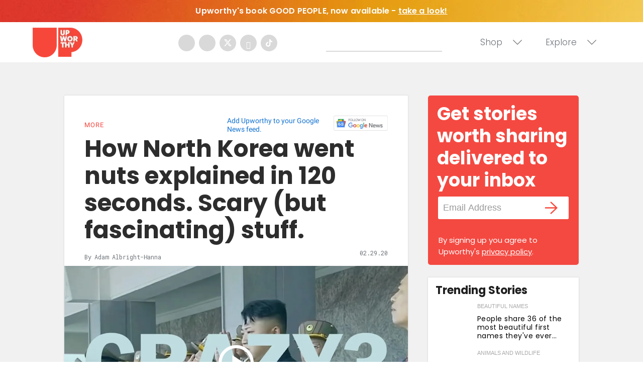

--- FILE ---
content_type: text/html
request_url: https://giphy.com/embed/3oEduHHIiiUYwrIoX6
body_size: 2791
content:

<!DOCTYPE html>
<html>
    <head>
        <meta charset="utf-8" />
        <title>Rob Lowe Hashtag GIF by The Grinder - Find &amp; Share on GIPHY</title>
        
            <link rel="canonical" href="https://giphy.com/gifs/the-grinder-3oEduHHIiiUYwrIoX6" />
        
        <meta name="description" content="Discover &amp; share this The Grinder GIF with everyone you know. GIPHY is how you search, share, discover, and create GIFs." />
        <meta name="author" content="GIPHY" />
        <meta name="keywords" content="Animated GIFs, GIFs, Giphy" />
        <meta name="alexaVerifyID" content="HMyPJIK-pLEheM5ACWFf6xvnA2U" />
        <meta name="viewport" content="width=device-width, initial-scale=1" />
        <meta name="robots" content="noindex, noimageindex, noai, noimageai" />
        <meta property="og:url" content="https://media1.giphy.com/media/v1.Y2lkPWRkYTI0ZDUwdDIwanR2MW41dWJnN2FjZWlhbHJqOWdra3huaXg0MWx3ZnB4b2p6biZlcD12MV9pbnRlcm5hbF9naWZfYnlfaWQmY3Q9Zw/3oEduHHIiiUYwrIoX6/giphy.gif" />
        <meta property="og:title" content="Rob Lowe Hashtag GIF by The Grinder - Find &amp; Share on GIPHY" />
        <meta property="og:description" content="Discover &amp; share this The Grinder GIF with everyone you know. GIPHY is how you search, share, discover, and create GIFs." />
        <meta property="og:type" content="video.other" />
        <meta property="og:image" content="https://media1.giphy.com/media/v1.Y2lkPWRkYTI0ZDUwdDIwanR2MW41dWJnN2FjZWlhbHJqOWdra3huaXg0MWx3ZnB4b2p6biZlcD12MV9pbnRlcm5hbF9naWZfYnlfaWQmY3Q9Zw/3oEduHHIiiUYwrIoX6/200.gif" />
        <meta property="og:site_name" content="GIPHY" />
        <meta property="fb:app_id" content="406655189415060" />
        <meta name="twitter:card" value="player" />
        <meta name="twitter:title" value="Rob Lowe Hashtag GIF by The Grinder - Find &amp; Share on GIPHY" />
        <meta name="twitter:description" value="Discover &amp; share this The Grinder GIF with everyone you know. GIPHY is how you search, share, discover, and create GIFs." />
        <meta name="twitter:image" value="https://media1.giphy.com/media/v1.Y2lkPWRkYTI0ZDUwdDIwanR2MW41dWJnN2FjZWlhbHJqOWdra3huaXg0MWx3ZnB4b2p6biZlcD12MV9pbnRlcm5hbF9naWZfYnlfaWQmY3Q9Zw/3oEduHHIiiUYwrIoX6/giphy_s.gif" />
        <meta name="twitter:site" value="@giphy" />
        <style type="text/css">
            html,
            body {
                height: 100%;
            }

            body {
                margin: 0;
                padding: 0;
            }

            .embed {
                background: no-repeat url('https://media1.giphy.com/media/v1.Y2lkPWRkYTI0ZDUwdDIwanR2MW41dWJnN2FjZWlhbHJqOWdra3huaXg0MWx3ZnB4b2p6biZlcD12MV9pbnRlcm5hbF9naWZfYnlfaWQmY3Q9Zw/3oEduHHIiiUYwrIoX6/200w_s.gif') center center;
                background-size: contain;
                height: 100%;
                width: 100%;
            }
        </style>
    </head>
    <!-- Google Tag Manager -->
    <script>
        ;(function (w, d, s, l, i) {
            w[l] = w[l] || []
            w[l].push({ 'gtm.start': new Date().getTime(), event: 'gtm.js' })
            var f = d.getElementsByTagName(s)[0],
                j = d.createElement(s),
                dl = l != 'dataLayer' ? '&l=' + l : ''
            j.async = true
            j.src = 'https://www.googletagmanager.com/gtm.js?id=' + i + dl
            f.parentNode.insertBefore(j, f)
        })(window, document, 'script', 'dataLayer', 'GTM-WJSSCWX')
    </script>
    <!-- End Google Tag Manager -->

    <script async src="https://www.googletagmanager.com/gtag/js?id=G-VNYPEBL4PG"></script>

    <body>
        <!-- Google Tag Manager (noscript) -->
        <noscript
            ><iframe
                src="https://www.googletagmanager.com/ns.html?id=GTM-WJSSCWX"
                height="0"
                width="0"
                style="display: none; visibility: hidden"
            ></iframe
        ></noscript>
        <!-- End Google Tag Manager (noscript) -->

        <div class="embed"></div>
        <script>
            window.GIPHY_FE_EMBED_KEY = 'eDs1NYmCVgdHvI1x0nitWd5ClhDWMpRE'
            window.GIPHY_API_URL = 'https://api.giphy.com/v1/'
            window.GIPHY_PINGBACK_URL = 'https://pingback.giphy.com'
        </script>
        <script src="/static/dist/runtime.a9eab25a.bundle.js"></script> <script src="/static/dist/gifEmbed.80980e8d.bundle.js"></script>
        <script>
            var Giphy = Giphy || {};
            if (Giphy.renderGifEmbed) {
                Giphy.renderGifEmbed(document.querySelector('.embed'), {
                    gif: {"id": "3oEduHHIiiUYwrIoX6", "title": "Rob Lowe Hashtag GIF by The Grinder", "images": {"looping": {"width": 480, "height": 316, "mp4": "https://media1.giphy.com/media/v1.Y2lkPWRkYTI0ZDUwdDIwanR2MW41dWJnN2FjZWlhbHJqOWdra3huaXg0MWx3ZnB4b2p6biZlcD12MV9pbnRlcm5hbF9naWZfYnlfaWQmY3Q9Zw/3oEduHHIiiUYwrIoX6/giphy-loop.mp4", "mp4_size": 1375482}, "source": {"url": "https://media1.giphy.com/media/v1.Y2lkPWRkYTI0ZDUwdDIwanR2MW41dWJnN2FjZWlhbHJqOWdra3huaXg0MWx3ZnB4b2p6biZlcD12MV9pbnRlcm5hbF9naWZfYnlfaWQmY3Q9Zw/3oEduHHIiiUYwrIoX6/source.gif", "width": 500, "height": 330, "size": 3109695}, "downsized": {"url": "https://media1.giphy.com/media/v1.Y2lkPWRkYTI0ZDUwdDIwanR2MW41dWJnN2FjZWlhbHJqOWdra3huaXg0MWx3ZnB4b2p6biZlcD12MV9pbnRlcm5hbF9naWZfYnlfaWQmY3Q9Zw/3oEduHHIiiUYwrIoX6/giphy-downsized.gif", "width": 500, "height": 330, "size": 1809753}, "downsized_large": {"url": "https://media1.giphy.com/media/v1.Y2lkPWRkYTI0ZDUwdDIwanR2MW41dWJnN2FjZWlhbHJqOWdra3huaXg0MWx3ZnB4b2p6biZlcD12MV9pbnRlcm5hbF9naWZfYnlfaWQmY3Q9Zw/3oEduHHIiiUYwrIoX6/giphy.gif", "width": 500, "height": 330, "size": 2992791}, "downsized_medium": {"url": "https://media1.giphy.com/media/v1.Y2lkPWRkYTI0ZDUwdDIwanR2MW41dWJnN2FjZWlhbHJqOWdra3huaXg0MWx3ZnB4b2p6biZlcD12MV9pbnRlcm5hbF9naWZfYnlfaWQmY3Q9Zw/3oEduHHIiiUYwrIoX6/giphy.gif", "width": 500, "height": 330, "size": 2992791}, "downsized_small": {"width": 401, "height": 264, "mp4": "https://media1.giphy.com/media/v1.Y2lkPWRkYTI0ZDUwdDIwanR2MW41dWJnN2FjZWlhbHJqOWdra3huaXg0MWx3ZnB4b2p6biZlcD12MV9pbnRlcm5hbF9naWZfYnlfaWQmY3Q9Zw/3oEduHHIiiUYwrIoX6/giphy-downsized-small.mp4", "mp4_size": 184056}, "downsized_still": {"url": "https://media1.giphy.com/media/v1.Y2lkPWRkYTI0ZDUwdDIwanR2MW41dWJnN2FjZWlhbHJqOWdra3huaXg0MWx3ZnB4b2p6biZlcD12MV9pbnRlcm5hbF9naWZfYnlfaWQmY3Q9Zw/3oEduHHIiiUYwrIoX6/giphy-downsized_s.gif", "width": 500, "height": 330, "size": 35491}, "fixed_height": {"url": "https://media1.giphy.com/media/v1.Y2lkPWRkYTI0ZDUwdDIwanR2MW41dWJnN2FjZWlhbHJqOWdra3huaXg0MWx3ZnB4b2p6biZlcD12MV9pbnRlcm5hbF9naWZfYnlfaWQmY3Q9Zw/3oEduHHIiiUYwrIoX6/200.gif", "width": 303, "height": 200, "size": 1146774, "mp4": "https://media1.giphy.com/media/v1.Y2lkPWRkYTI0ZDUwdDIwanR2MW41dWJnN2FjZWlhbHJqOWdra3huaXg0MWx3ZnB4b2p6biZlcD12MV9pbnRlcm5hbF9naWZfYnlfaWQmY3Q9Zw/3oEduHHIiiUYwrIoX6/200.mp4", "mp4_size": 133762, "webp": "https://media1.giphy.com/media/v1.Y2lkPWRkYTI0ZDUwdDIwanR2MW41dWJnN2FjZWlhbHJqOWdra3huaXg0MWx3ZnB4b2p6biZlcD12MV9pbnRlcm5hbF9naWZfYnlfaWQmY3Q9Zw/3oEduHHIiiUYwrIoX6/200.webp", "webp_size": 644360}, "fixed_height_downsampled": {"url": "https://media1.giphy.com/media/v1.Y2lkPWRkYTI0ZDUwdDIwanR2MW41dWJnN2FjZWlhbHJqOWdra3huaXg0MWx3ZnB4b2p6biZlcD12MV9pbnRlcm5hbF9naWZfYnlfaWQmY3Q9Zw/3oEduHHIiiUYwrIoX6/200_d.gif", "width": 303, "height": 200, "size": 138185, "webp": "https://media1.giphy.com/media/v1.Y2lkPWRkYTI0ZDUwdDIwanR2MW41dWJnN2FjZWlhbHJqOWdra3huaXg0MWx3ZnB4b2p6biZlcD12MV9pbnRlcm5hbF9naWZfYnlfaWQmY3Q9Zw/3oEduHHIiiUYwrIoX6/200_d.webp", "webp_size": 80886}, "fixed_height_small": {"url": "https://media1.giphy.com/media/v1.Y2lkPWRkYTI0ZDUwdDIwanR2MW41dWJnN2FjZWlhbHJqOWdra3huaXg0MWx3ZnB4b2p6biZlcD12MV9pbnRlcm5hbF9naWZfYnlfaWQmY3Q9Zw/3oEduHHIiiUYwrIoX6/100.gif", "width": 152, "height": 100, "size": 374545, "mp4": "https://media1.giphy.com/media/v1.Y2lkPWRkYTI0ZDUwdDIwanR2MW41dWJnN2FjZWlhbHJqOWdra3huaXg0MWx3ZnB4b2p6biZlcD12MV9pbnRlcm5hbF9naWZfYnlfaWQmY3Q9Zw/3oEduHHIiiUYwrIoX6/100.mp4", "mp4_size": 42184, "webp": "https://media1.giphy.com/media/v1.Y2lkPWRkYTI0ZDUwdDIwanR2MW41dWJnN2FjZWlhbHJqOWdra3huaXg0MWx3ZnB4b2p6biZlcD12MV9pbnRlcm5hbF9naWZfYnlfaWQmY3Q9Zw/3oEduHHIiiUYwrIoX6/100.webp", "webp_size": 217420}, "fixed_height_small_still": {"url": "https://media1.giphy.com/media/v1.Y2lkPWRkYTI0ZDUwdDIwanR2MW41dWJnN2FjZWlhbHJqOWdra3huaXg0MWx3ZnB4b2p6biZlcD12MV9pbnRlcm5hbF9naWZfYnlfaWQmY3Q9Zw/3oEduHHIiiUYwrIoX6/100_s.gif", "width": 152, "height": 100, "size": 8723}, "fixed_height_still": {"url": "https://media1.giphy.com/media/v1.Y2lkPWRkYTI0ZDUwdDIwanR2MW41dWJnN2FjZWlhbHJqOWdra3huaXg0MWx3ZnB4b2p6biZlcD12MV9pbnRlcm5hbF9naWZfYnlfaWQmY3Q9Zw/3oEduHHIiiUYwrIoX6/200_s.gif", "width": 303, "height": 200, "size": 22502}, "fixed_width": {"url": "https://media1.giphy.com/media/v1.Y2lkPWRkYTI0ZDUwdDIwanR2MW41dWJnN2FjZWlhbHJqOWdra3huaXg0MWx3ZnB4b2p6biZlcD12MV9pbnRlcm5hbF9naWZfYnlfaWQmY3Q9Zw/3oEduHHIiiUYwrIoX6/200w.gif", "width": 200, "height": 132, "size": 594042, "mp4": "https://media1.giphy.com/media/v1.Y2lkPWRkYTI0ZDUwdDIwanR2MW41dWJnN2FjZWlhbHJqOWdra3huaXg0MWx3ZnB4b2p6biZlcD12MV9pbnRlcm5hbF9naWZfYnlfaWQmY3Q9Zw/3oEduHHIiiUYwrIoX6/200w.mp4", "mp4_size": 65626, "webp": "https://media1.giphy.com/media/v1.Y2lkPWRkYTI0ZDUwdDIwanR2MW41dWJnN2FjZWlhbHJqOWdra3huaXg0MWx3ZnB4b2p6biZlcD12MV9pbnRlcm5hbF9naWZfYnlfaWQmY3Q9Zw/3oEduHHIiiUYwrIoX6/200w.webp", "webp_size": 341092}, "fixed_width_downsampled": {"url": "https://media1.giphy.com/media/v1.Y2lkPWRkYTI0ZDUwdDIwanR2MW41dWJnN2FjZWlhbHJqOWdra3huaXg0MWx3ZnB4b2p6biZlcD12MV9pbnRlcm5hbF9naWZfYnlfaWQmY3Q9Zw/3oEduHHIiiUYwrIoX6/200w_d.gif", "width": 200, "height": 132, "size": 77259, "webp": "https://media1.giphy.com/media/v1.Y2lkPWRkYTI0ZDUwdDIwanR2MW41dWJnN2FjZWlhbHJqOWdra3huaXg0MWx3ZnB4b2p6biZlcD12MV9pbnRlcm5hbF9naWZfYnlfaWQmY3Q9Zw/3oEduHHIiiUYwrIoX6/200w_d.webp", "webp_size": 42362}, "fixed_width_small": {"url": "https://media1.giphy.com/media/v1.Y2lkPWRkYTI0ZDUwdDIwanR2MW41dWJnN2FjZWlhbHJqOWdra3huaXg0MWx3ZnB4b2p6biZlcD12MV9pbnRlcm5hbF9naWZfYnlfaWQmY3Q9Zw/3oEduHHIiiUYwrIoX6/100w.gif", "width": 100, "height": 66, "size": 179659, "mp4": "https://media1.giphy.com/media/v1.Y2lkPWRkYTI0ZDUwdDIwanR2MW41dWJnN2FjZWlhbHJqOWdra3huaXg0MWx3ZnB4b2p6biZlcD12MV9pbnRlcm5hbF9naWZfYnlfaWQmY3Q9Zw/3oEduHHIiiUYwrIoX6/100w.mp4", "mp4_size": 23305, "webp": "https://media1.giphy.com/media/v1.Y2lkPWRkYTI0ZDUwdDIwanR2MW41dWJnN2FjZWlhbHJqOWdra3huaXg0MWx3ZnB4b2p6biZlcD12MV9pbnRlcm5hbF9naWZfYnlfaWQmY3Q9Zw/3oEduHHIiiUYwrIoX6/100w.webp", "webp_size": 113306}, "fixed_width_small_still": {"url": "https://media1.giphy.com/media/v1.Y2lkPWRkYTI0ZDUwdDIwanR2MW41dWJnN2FjZWlhbHJqOWdra3huaXg0MWx3ZnB4b2p6biZlcD12MV9pbnRlcm5hbF9naWZfYnlfaWQmY3Q9Zw/3oEduHHIiiUYwrIoX6/100w_s.gif", "width": 100, "height": 66, "size": 4440}, "fixed_width_still": {"url": "https://media1.giphy.com/media/v1.Y2lkPWRkYTI0ZDUwdDIwanR2MW41dWJnN2FjZWlhbHJqOWdra3huaXg0MWx3ZnB4b2p6biZlcD12MV9pbnRlcm5hbF9naWZfYnlfaWQmY3Q9Zw/3oEduHHIiiUYwrIoX6/200w_s.gif", "width": 200, "height": 132, "size": 14957}, "original": {"url": "https://media1.giphy.com/media/v1.Y2lkPWRkYTI0ZDUwdDIwanR2MW41dWJnN2FjZWlhbHJqOWdra3huaXg0MWx3ZnB4b2p6biZlcD12MV9pbnRlcm5hbF9naWZfYnlfaWQmY3Q9Zw/3oEduHHIiiUYwrIoX6/giphy.gif", "width": 500, "height": 330, "size": 2992791, "frames": 53, "hash": "a621ab23ecc6d281330ef1a6692a5528", "mp4": "https://media1.giphy.com/media/v1.Y2lkPWRkYTI0ZDUwdDIwanR2MW41dWJnN2FjZWlhbHJqOWdra3huaXg0MWx3ZnB4b2p6biZlcD12MV9pbnRlcm5hbF9naWZfYnlfaWQmY3Q9Zw/3oEduHHIiiUYwrIoX6/giphy.mp4", "mp4_size": 513745, "webp": "https://media1.giphy.com/media/v1.Y2lkPWRkYTI0ZDUwdDIwanR2MW41dWJnN2FjZWlhbHJqOWdra3huaXg0MWx3ZnB4b2p6biZlcD12MV9pbnRlcm5hbF9naWZfYnlfaWQmY3Q9Zw/3oEduHHIiiUYwrIoX6/giphy.webp", "webp_size": 1103098}, "original_mp4": {"width": 480, "height": 316, "mp4": "https://media1.giphy.com/media/v1.Y2lkPWRkYTI0ZDUwdDIwanR2MW41dWJnN2FjZWlhbHJqOWdra3huaXg0MWx3ZnB4b2p6biZlcD12MV9pbnRlcm5hbF9naWZfYnlfaWQmY3Q9Zw/3oEduHHIiiUYwrIoX6/giphy.mp4", "mp4_size": 513745}, "original_still": {"url": "https://media1.giphy.com/media/v1.Y2lkPWRkYTI0ZDUwdDIwanR2MW41dWJnN2FjZWlhbHJqOWdra3huaXg0MWx3ZnB4b2p6biZlcD12MV9pbnRlcm5hbF9naWZfYnlfaWQmY3Q9Zw/3oEduHHIiiUYwrIoX6/giphy_s.gif", "width": 500, "height": 330, "size": 67568}, "preview": {"width": 345, "height": 228, "mp4": "https://media1.giphy.com/media/v1.Y2lkPWRkYTI0ZDUwdDIwanR2MW41dWJnN2FjZWlhbHJqOWdra3huaXg0MWx3ZnB4b2p6biZlcD12MV9pbnRlcm5hbF9naWZfYnlfaWQmY3Q9Zw/3oEduHHIiiUYwrIoX6/giphy-preview.mp4", "mp4_size": 29575}, "preview_gif": {"url": "https://media1.giphy.com/media/v1.Y2lkPWRkYTI0ZDUwdDIwanR2MW41dWJnN2FjZWlhbHJqOWdra3huaXg0MWx3ZnB4b2p6biZlcD12MV9pbnRlcm5hbF9naWZfYnlfaWQmY3Q9Zw/3oEduHHIiiUYwrIoX6/giphy-preview.gif", "width": 132, "height": 87, "size": 49519}, "preview_webp": {"url": "https://media1.giphy.com/media/v1.Y2lkPWRkYTI0ZDUwdDIwanR2MW41dWJnN2FjZWlhbHJqOWdra3huaXg0MWx3ZnB4b2p6biZlcD12MV9pbnRlcm5hbF9naWZfYnlfaWQmY3Q9Zw/3oEduHHIiiUYwrIoX6/giphy-preview.webp", "width": 182, "height": 120, "size": 39338}}, "is_video": false, "tags": [], "cta": {"text": "", "link": ""}, "featured_tags": [], "embed_url": "https://giphy.com/embed/3oEduHHIiiUYwrIoX6", "relative_url": "/gifs/the-grinder-3oEduHHIiiUYwrIoX6", "type": "gif", "index_id": 3878766, "slug": "the-grinder-3oEduHHIiiUYwrIoX6", "url": "https://giphy.com/gifs/the-grinder-3oEduHHIiiUYwrIoX6", "short_url": null, "bitly_url": null, "username": "the-grinder", "rating": "g", "source_image_url": null, "source_post_url": "", "source_content_url": null, "source_tld": "", "source_domain": null, "source_caption": "", "source_body": null, "has_attribution": false, "is_hidden": false, "is_removed": false, "is_community": false, "is_anonymous": false, "is_featured": false, "is_realtime": false, "is_indexable": null, "is_sticker": false, "is_preserve_size": null, "is_trending": false, "gps_no_trend": false, "create_datetime": null, "update_datetime": null, "trending_datetime": "2015-10-01T22:24:58+0000", "external_media": null, "import_type": null, "user": {"id": 142577, "username": "the-grinder", "avatar_url": "https://media.giphy.com/avatars/the-grinder/OcuCiuDKAJgp.png", "display_name": "The Grinder", "user_type": "partner", "twitter": "@thegrinderfox", "is_public": true, "is_verified": true, "is_freelance": false, "is_community": false, "is_upgraded": true, "is_partner_or_artist": true, "suppress_chrome": false, "website_url": "http://www.fox.com/the-grinder", "twitter_url": "https://twitter.com/thegrinderfox", "facebook_url": "https://www.facebook.com/TheGrinderFOX", "instagram_url": "https://instagram.com/thegrinderfox", "tumblr_url": "", "tiktok_url": "", "youtube_url": "", "attribution_display_name": "The Grinder", "disable_freelance_popup": false, "name": "The Grinder", "about_bio": "Watch The Grinder Tuesdays at 9:30/8:30c on FOX!", "description": "Watch The Grinder Tuesdays at 9:30/8:30c on FOX!", "profile_url": "https://giphy.com/the-grinder"}, "alt_text": ""},
                    autoPlay: "",
                    hideVideo: false,
                    isTwitter: false,
                    trackingQueryString: 'utm_source=iframe&utm_medium=embed&utm_campaign=Embeds&utm_term=https://www.upworthy.com/this-teacher-tried-to-simulate-a-dictatorship-in-her-classroom-the-students-crushed-her'
                })
            }
        </script>
    </body>
</html>


--- FILE ---
content_type: text/html
request_url: https://api.intentiq.com/profiles_engine/ProfilesEngineServlet?at=39&mi=10&dpi=936734067&pt=17&dpn=1&iiqidtype=2&iiqpcid=2e2578c6-773b-4977-baa8-f9c980a12a5a&iiqpciddate=1769358547713&pcid=8dcc8954-c30c-4ed6-9f25-1f21ca9263e3&idtype=3&gdpr=0&japs=false&jaesc=0&jafc=0&jaensc=0&jsver=0.33&testGroup=A&source=pbjs&ABTestingConfigurationSource=group&abtg=A&vrref=https%3A%2F%2Fwww.upworthy.com
body_size: 56
content:
{"abPercentage":97,"adt":1,"ct":2,"isOptedOut":false,"data":{"eids":[]},"dbsaved":"false","ls":true,"cttl":86400000,"abTestUuid":"g_abc93676-b44d-43f1-b173-c872513870fd","tc":9,"sid":-386099273}

--- FILE ---
content_type: text/plain
request_url: https://rtb.openx.net/openrtbb/prebidjs
body_size: -223
content:
{"id":"5ca0b3d5-4272-4601-9840-27be2f95c535","nbr":0}

--- FILE ---
content_type: text/plain
request_url: https://rtb.openx.net/openrtbb/prebidjs
body_size: -84
content:
{"id":"6635f041-5434-4b99-9a11-8b35f268b1f4","nbr":0}

--- FILE ---
content_type: text/plain
request_url: https://rtb.openx.net/openrtbb/prebidjs
body_size: -223
content:
{"id":"2bd20b97-5017-4a86-9676-75ccc2328d7d","nbr":0}

--- FILE ---
content_type: text/plain
request_url: https://rtb.openx.net/openrtbb/prebidjs
body_size: -223
content:
{"id":"65a8f291-8931-4b16-8181-b8c212d657f2","nbr":0}

--- FILE ---
content_type: text/plain; charset=utf-8
request_url: https://ads.adthrive.com/http-api/cv2
body_size: 5512
content:
{"om":["00eoh6e0","00xbjwwl","07sn7ehi","0929nj63","0iyi1awv","0p298ycs8g7","0sm4lr19","0v9iqcb6","0z2q3gf2","1","1011_302_56982314","1016IQ1412148/79118153f8132d6b221d204e6eae3f23","1028_8728253","10298ua7afe","10310289136970_462615833","10310289136970_462792722","10310289136970_462792978","10310289136970_574253771","10ua7afe","110_576777115309199355","110_594203329067174820","11142692","11509227","11769254","11769257","1185:1610326628","11896988","12168663","12169108","12171239","12174278","12174444","124843_10","124844_23","124848_8","124853_8","12850755","12t5cSwluDgVkNV8EZQ0","1610326625","1610326628","1610326728","17_24683284","17_24696313","17_24696345","17_24767217","17x0742b","1819l5qo","1891/84806","1891/84813","1891/84814","1dynz4oo","1ftzvfyu","1h7yhpl7","201672019","202430_200_EAAYACogrPcXlVDpv4mCpFHbtASH4.EGy-m7zq791oD26KFcrCUyBCeqWqs_","206_549410","2132:45868998","2132:46039211","2132:46039900","2249:650628575","2249:657213025","2307:2gev4xcy","2307:3d4r29fd","2307:4etfwvf1","2307:4yevyu88","2307:5s8wi8hf","2307:5vb39qim","2307:79mkktxr","2307:7cmeqmw8","2307:7fmk89yf","2307:7uqs49qv","2307:7vnmgcxm","2307:7xb3th35","2307:86p6in4a","2307:8linfb0q","2307:8orkh93v","2307:9925w9vu","2307:9am683nn","2307:9mspm15z","2307:a44srrt7","2307:a566o9hb","2307:a7wye4jw","2307:a8beztgq","2307:at2pj4cu","2307:bfwolqbx","2307:bu0fzuks","2307:bwp1tpa5","2307:cv0h9mrv","2307:eal0nev6","2307:f3tdw9f3","2307:fnmuo9hu","2307:fqeh4hao","2307:fso39hpp","2307:g749lgab","2307:gn3plkq1","2307:hbje7ofi","2307:hfqgqvcv","2307:hswgcqif","2307:iy6hsneq","2307:k0csqwfi","2307:k9ove2bo","2307:ktnx3vt3","2307:l2zwpdg7","2307:o0qyxun9","2307:o4v8lu9d","2307:pi9dvb89","2307:plth4l1a","2307:ppn03peq","2307:q0nt8p8d","2307:q9frjgsw","2307:r0u09phz","2307:r31xyfp0","2307:s2ahu2ae","2307:u4atmpu4","2307:udodk67s","2307:xgjdt26g","2307:y96tvrmt","2307:yass8yy7","2307:z2zvrgyz","2307:zgw37lur","2307:zjn6yvkc","2307:zmciaqa3","2307:zvdz58bk","23595989","23b6b92f-a038-47ff-9326-4b8becb84e7f","2409_15064_70_86112923","24598434","24598437","24694815","25_hgrz3ggo","25_hueqprai","25_k6n08fc0","25_op9gtamy","25_oz31jrd0","25_stjmll2q","25_ti0s3bz3","25_vfvpfnp8","25_w3ez2pdd","25_yi6qlg3p","25_zwzjgvpw","2662_199916_8153717","2662_200562_8166422","2662_200562_8172720","2662_200562_8172724","2662_200562_8182931","2676:85392583","2676:85393219","2676:85702116","2676:86082998","2676:86087927","2676:86434088","2676:86690088","2676:86698169","2676:86739704","2711_64_12169133","2715_9888_262594","2939970","2939971","29414696","29414711","2974:8172735","2_206_554442","2_206_554480","2gev4xcy","2gglwanz","2jjp1phz","2ngxhuwx","2p298u0gomp","2pu0gomp","2tm990rf","2v4qwpp9","308_125203_18","308_125204_13","32661359","33604490","33605403","33605623","33610849","33637455","33865078","34182009","3490:CR52223725","35753418","3646_185414_T26335189","3658_15038_suixnuyn","3658_15066_udodk67s","3658_15078_fqeh4hao","3658_15078_l5o549mu","3658_15106_u4atmpu4","3658_151356_ta6sha5k","3658_15315_q9c1qxt2","3658_177572_hbje7ofi","3658_18008_hswgcqif","3658_19988_zgw37lur","3658_203382_f3tdw9f3","3658_203382_z2zvrgyz","3658_204350_lxlnailk","3658_211122_dea7uaiq","3658_22898_T25553689","3658_24589_9mspm15z","3658_249690_0z2q3gf2","3658_608642_5s8wi8hf","3658_67113_ajnkkyp6","3658_94590_T26225265","37cerfai","381513943572","3822:24417995","3LMBEkP-wis","3llgx2fg","3p0mnojb","3swzj6q3","3v2n6fcp","3z298vv1o7w","409_192546","409_216386","409_216388","409_225977","409_226316","409_226331","409_226336","409_226342","41114f62-9d07-45db-857c-52ade396dedd","42569692","43a7ptxe","44023623","44629254","44z2zjbq","45868998","458901553568","46039087","4771_67437_1610326628","47745534","481703827","485027845327","48629971","48700636","48739106","487951","49869015","4cepw60l","4etfwvf1","4fk9nxse","4tgls8cg","4z9jua9x","4zai8e8t","50923117","51372434","522709","53020413","53v6aquw","54147686","54779847","54779873","55092222","5510:echvksei","5510:ksc9r3vq","5510:quk7w53j","5510:u4atmpu4","55167461","55344638","553781814","553782314","554442","554443","554462","554470","554471","554480","5563_66529_OADD2.7284328140867_1QMTXCF8RUAKUSV9ZP","5563_66529_OADD2.7353135342689_1CAVGR35CFT1FC2SBI","5563_66529_OADD2.7353140498605_1QN29R6NFKVYSO2CBH","55763524","557_409_228349","557_409_228354","557_409_228363","55826909","558_93_plth4l1a","558_93_u4atmpu4","55961747","56018481","560_74_18236235","56824595","576777115309199355","57961627","58117282","58310259131_553781814","58ebf634-6c62-4990-82a9-3a6d51011fad","59780461","59856354","59873223","5989_1799740_704085924","5989_84349_553781220","5989_84349_553781913","5i3ultpz","5iujftaz","5s8wi8hf","600618969","6099695","61231626","613344ix","618576351","618653722","618876699","618980679","61900466","619089559","61932920","61932925","61932933","61932957","62187798","6226508011","6226526401","6226543513","62499746","6250_66552_1112487743","6250_66552_1112688573","6250_66552_917131834","627309156","627309159","627506494","628015148","628086965","628153053","628223277","628360579","628444259","628444349","628444433","628444439","628456310","628456382","628456391","628622163","628622166","628622172","628622178","628622241","628622244","628622247","628622250","628683371","628687043","628687460","628687463","628803013","628841673","629007394","629009180","629167998","629168001","629168010","629168565","629171196","629171202","62971378","62976224","63047261","630928655","63100589","63132637","6365_61796_784844652399","6365_61796_784880274628","6365_61796_785452881089","6365_61796_791179315429","636910768489","643476627005","651637461","655883003","659216891404","659713728691","66298r1jy9h","663293761","66_g0fbm4wge6hhakq3pvrj","671776183","680_99480_700109389","680_99480_700109393","680_99480_700109399","683738007","683738706","690_99485_1610326728","695879875","697189859","697189999","697525805","697876986","697876988","697876997","697893112","697893306","698415234","699201086","6bfbb9is","6ejtrnf9","6mrds7pc","6pamm6b8","6rbncy53","6tj9m7jw","700109389","702397981","702423494","703656485","703908778","704089220","704889081","705115233","705115332","705115523","705119942","705643550","707162816","70_85402401","70_85402410","70_85690706","719842422649","7255_121665_axon-134","739103879651","741665188681","74243_74_18268083","74243_74_18364017","74243_74_18364062","74243_74_18364087","74243_74_18364134","743205666921","74j1qch5","74wv3qdx","7732580","7990036","79ju1d1h","7a0tg1yi","7b7fff21-f1ee-4b13-8dca-e574ca97dacc","7cmeqmw8","7f298mk89yf","7fc80d3a-681c-4df8-aaf5-a3d5ebf377ae","7fmk89yf","7jvs1wj8","7qIE6HPltrY","7qevw67b","7qeykcdm","7v298nmgcxm","7vnmgcxm","7xaatx8i","7xb3th35","80072814","80072819","80072827","80072838","8152859","8152878","8152879","8168473","8172734","8193078","8193095","81x4dv6q","82133858","82133859","857560f3-54cd-41e7-bd05-9d5f8da8754c","85943314","85987389","86434663","8666/87feac90a39a46fc478dd6042af9e7cc","86861999","86925905","8754588","89mkwypg","8b5u826e","8euh5txf","8linfb0q","8o298rkh93v","8orkh93v","8w4klwi4","9057/0328842c8f1d017570ede5c97267f40d","9057/211d1f0fa71d1a58cabee51f2180e38f","97_8193073","97_8193078","9925w9vu","9krcxphu","9rqgwgyb","G0fbm4wGe6HhAKq3PvRJ","KAq4g1l50Ncp9HalYRFL","NzUtu3acV3DbZ53zKD2y","a1jsuk6w","a3ts2hcp","a566o9hb","a7wye4jw","a8beztgq","af9kspoi","auyahd87","axw5pt53","b8b682a9-bff5-44f6-94f2-168735dfbabe","bd5xg6f6","bf298wolqbx","bfwolqbx","bpecuyjx","bwp1tpa5","c25t9p0u","c3dbu0noOWzdheeLZIHq","c4a27f69-5fbf-400f-8dbf-2f708c2c2a1d","c7z0h277","cbg18jr6","cd40m5wq","cfjsq3yd","cr-1oplzoysubxe","cr-2azmi2ttu9vd","cr-2azmi2ttuatj","cr-2azmi2ttubwe","cr-2azmi2ttubxe","cr-39qkyn25u9vd","cr-6ovjht2euatj","cr-6ovjht2eubwe","cr-6ovjht2eubxe","cr-72occ8olu9vd","cr-7mlw3ytgu9vd","cr-7mlw3ytguatj","cr-96xuyi0tu9xg","cr-96xuyi0vu9xg","cr-96xuyi1ru8rm","cr-96xuyi1yu9xg","cr-96xuyi2qu9xg","cr-96xuyi2vu9xg","cr-96xuyi2wu8rm","cr-96xuyi3ru9xg","cr-96xuyi4pu9xg","cr-96xuyi4vu9xg","cr-96xuyi4wu8rm","cr-96xuyi5xu9xg","cr-98q00h3pu8rm","cr-98q00h3su8rm","cr-98q00h3su9xg","cr-9cqtwg3qw8rhwz","cr-Bitc7n_p9iw__vat__49i_k_6v6_h_jce2vj5h_buspHgokm","cr-aavwye0qubwj","cr-aawz3f2tubwj","cr-aawz3i6rubwj","cr-c5zb4r7iubwe","cr-g7wv3h0qvft","cr-g7ywwk5qvft","cr-g7ywwk7qvft","cr-ghun4f53uatj","cr-p03jl497ubwe","cr-q4vao0dfu9vd","cr-sk1vaer4u9vd","cr-tbdy0mljubwe","cr-wvy9pnlnu9vd","cr-xria0y0zu9vd","cr-xria0y0zuatj","cr-xu1ullzyubwe","cr-ztkcpa6gu9vd","cv0h9mrv","d87ut8qg","daw00eve","dsugp5th","e1an7fls","e38qsvko","e4zt08h4","eal0nev6","echvksei","edspht56","f3h9fqou","f3tdw9f3","f5b53c06-ca8d-40d5-91a4-6b357a041b1a","f8a1de3b-859e-404f-8a93-9aacce26ab64","f8e4ig0n","fjp0ceax","fleb9ndb","fq298eh4hao","fqeh4hao","fso39hpp","fy5qcztw","g1cx0n31","g749lgab","gn3plkq1","h0cw921b","h0zwvskc","h1m1w12p","hbje7ofi","hffavbt7","hfqgqvcv","hgrz3ggo","hswgcqif","hu52wf5i","hueqprai","hxxrc6st","i8q65k6g","i90isgt0","iaqttatc","ims4654l","iy2986hsneq","iy6hsneq","j39smngx","j728o85b","jr169syq","jsy1a3jk","jwgkwx1k","k0csqwfi","k2xfz54q","k83t7fjn","k9298ove2bo","k9ove2bo","kk5768bd","ksc9r3vq","kv2blzf2","kwj8z3gi","l2s786m6","l2zwpdg7","l45j4icj","lc408s2k","ljai1zni","ll29877hviy","ll77hviy","lp37a2wq","ls74a5wb","lwgarwjk","lxlnailk","m30fx1mp","mbgtm37z","mealz2pi","mnzinbrt","mrph9ge0","mul4id76","mvtp3dnv","mznp7ktv","n3298egwnq7","n3egwnq7","n9ths0wd","nfcyla6a","o6vx6pv4","ofoon6ir","onu0njpj","op9gtamy","ou8gxy4u","oz31jrd0","p0odjzyt","p8xeycv0","pi6u4hm4","pi9dvb89","pj1xvga8","pkydekxi","pl298th4l1a","plth4l1a","poc1p809","q9frjgsw","qaoxvuy4","qqvgscdx","qt09ii59","r0u09phz","r3co354x","r4slj7p5","r5pphbep","r8ojak5k","rnvjtx7r","rrlikvt1","s2ahu2ae","s37ll62x","svx63iol","t2dlmwva","t2uhnbes","t58xxlzd","t73gfjqn","t7d69r6a","ta6sha5k","tcyib76d","ti0s3bz3","tp444w6e","tt298y470r7","tttdlhfy","tzngt86j","u1jb75sm","u30fsj32","u4atmpu4","uc3gjkej","udke8iyu","uhebin5g","uqph5v76","utberk8n","utmdgnik","v705kko8","v9k6m2b0","vbyl6yg4","vdcb5d4i","veuwcd3t","vvmyiwkg","w04jlltv","w15c67ad","w3298ez2pdd","w3ez2pdd","wf9qekf0","wih2rdv3","ws5qkh9j","x21s451d","xdaezn6y","xgjdt26g","xncaqh7c","xnx5isri","y141rtv6","yi6qlg3p","ylz2n35t","z2zvrgyz","z4ptnka9","zaiy3lqy","zep75yl2","zg298w37lur","zgw37lur","zmciaqa3","zpm9ltrh","zs4we7u0","zvdz58bk","zw6jpag6","zwzjgvpw","7979132","7979135"],"pmp":[],"adomains":["123notices.com","1md.org","about.bugmd.com","acelauncher.com","adameve.com","akusoli.com","allyspin.com","askanexpertonline.com","atomapplications.com","bassbet.com","betsson.gr","biz-zone.co","bizreach.jp","braverx.com","bubbleroom.se","bugmd.com","buydrcleanspray.com","byrna.com","capitaloneshopping.com","clarifion.com","combatironapparel.com","controlcase.com","convertwithwave.com","cotosen.com","countingmypennies.com","cratedb.com","croisieurope.be","cs.money","dallasnews.com","definition.org","derila-ergo.com","dhgate.com","dhs.gov","displate.com","easyprint.app","easyrecipefinder.co","fabpop.net","familynow.club","fla-keys.com","folkaly.com","g123.jp","gameswaka.com","getbugmd.com","getconsumerchoice.com","getcubbie.com","gowavebrowser.co","gowdr.com","gransino.com","grosvenorcasinos.com","guard.io","hero-wars.com","holts.com","instantbuzz.net","itsmanual.com","jackpotcitycasino.com","justanswer.com","justanswer.es","la-date.com","lightinthebox.com","liverrenew.com","local.com","lovehoney.com","lulutox.com","lymphsystemsupport.com","manualsdirectory.org","meccabingo.com","medimops.de","mensdrivingforce.com","millioner.com","miniretornaveis.com","mobiplus.me","myiq.com","national-lottery.co.uk","naturalhealthreports.net","nbliver360.com","nikke-global.com","nordicspirit.co.uk","nuubu.com","onlinemanualspdf.co","original-play.com","outliermodel.com","paperela.com","paradisestays.site","parasiterelief.com","peta.org","photoshelter.com","plannedparenthood.org","playvod-za.com","printeasilyapp.com","printwithwave.com","profitor.com","quicklearnx.com","quickrecipehub.com","rakuten-sec.co.jp","rangeusa.com","refinancegold.com","robocat.com","royalcaribbean.com","saba.com.mx","shift.com","simple.life","spinbara.com","systeme.io","taboola.com","tackenberg.de","temu.com","tenfactorialrocks.com","theoceanac.com","topaipick.com","totaladblock.com","usconcealedcarry.com","vagisil.com","vegashero.com","vegogarden.com","veryfast.io","viewmanuals.com","viewrecipe.net","votervoice.net","vuse.com","wavebrowser.co","wavebrowserpro.com","weareplannedparenthood.org","xiaflex.com","yourchamilia.com"]}

--- FILE ---
content_type: text/plain
request_url: https://rtb.openx.net/openrtbb/prebidjs
body_size: -223
content:
{"id":"c83ba524-8e5e-4f74-9912-d7335d12df3e","nbr":0}

--- FILE ---
content_type: text/plain
request_url: https://rtb.openx.net/openrtbb/prebidjs
body_size: -223
content:
{"id":"20b24812-ea0b-4947-bfef-14b0b84b3cd2","nbr":0}

--- FILE ---
content_type: text/plain; charset=UTF-8
request_url: https://at.teads.tv/fpc?analytics_tag_id=PUB_17002&tfpvi=&gdpr_consent=&gdpr_status=22&gdpr_reason=220&ccpa_consent=&sv=prebid-v1
body_size: 56
content:
MTZkOTI1Y2MtMjExNy00ZGZiLWJhZmUtMTc0MmYzZGYxM2QxIzktMw==